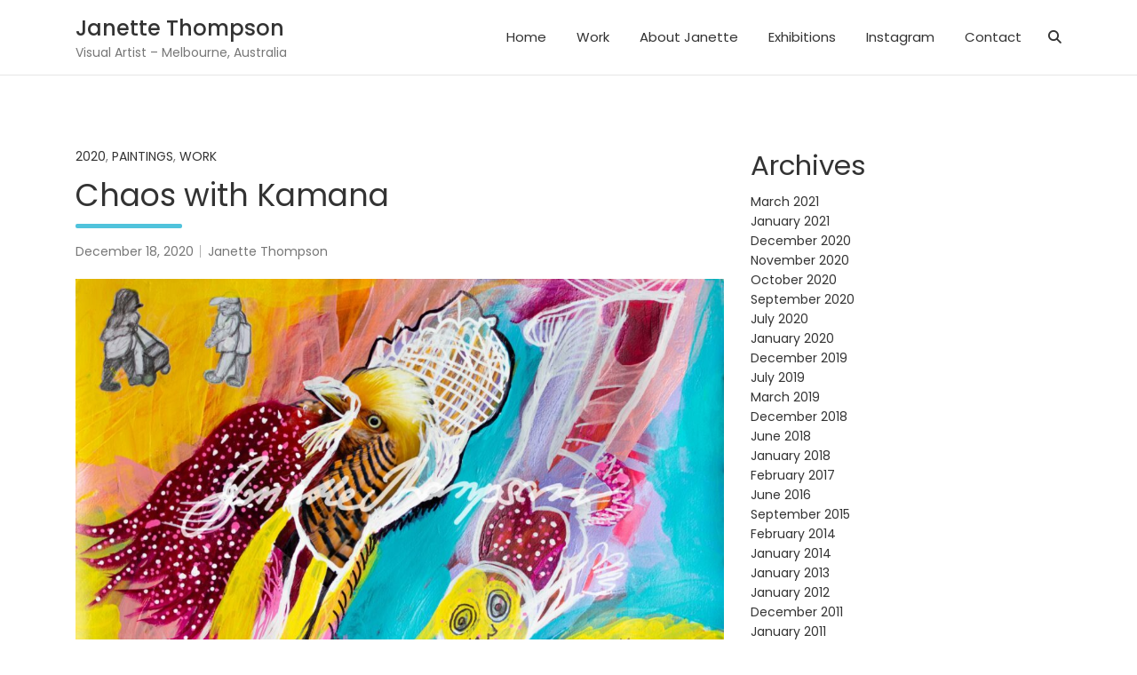

--- FILE ---
content_type: text/html; charset=UTF-8
request_url: https://janettethompson.com/2020/12/18/chaos-with-kamana/
body_size: 9578
content:
<!doctype html>
<html lang="en-AU" prefix="og: https://ogp.me/ns#">
<head>
	<meta charset="UTF-8">
	<meta name="viewport" content="width=device-width, initial-scale=1, shrink-to-fit=no">
	<link rel="profile" href="http://gmpg.org/xfn/11">

		<style>img:is([sizes="auto" i], [sizes^="auto," i]) { contain-intrinsic-size: 3000px 1500px }</style>
	
<!-- Search Engine Optimisation by Rank Math - https://rankmath.com/ -->
<title>Chaos with Kamana - Janette Thompson</title>
<meta name="description" content="Chaos with Kamana 2020Pencil, acrylic and collage on Arches paper"/>
<meta name="robots" content="index, follow, max-snippet:-1, max-video-preview:-1, max-image-preview:large"/>
<link rel="canonical" href="https://janettethompson.com/2020/12/18/chaos-with-kamana/" />
<meta property="og:locale" content="en_US" />
<meta property="og:type" content="article" />
<meta property="og:title" content="Chaos with Kamana - Janette Thompson" />
<meta property="og:description" content="Chaos with Kamana 2020Pencil, acrylic and collage on Arches paper" />
<meta property="og:url" content="https://janettethompson.com/2020/12/18/chaos-with-kamana/" />
<meta property="og:site_name" content="Janette Thompson" />
<meta property="article:section" content="2020" />
<meta property="og:updated_time" content="2021-10-15T10:27:57+11:00" />
<meta property="og:image" content="https://janettethompson.com/wp-content/uploads/sites/2/2020/12/thompson_janette_chaos_with_kamana_thmb.jpg" />
<meta property="og:image:secure_url" content="https://janettethompson.com/wp-content/uploads/sites/2/2020/12/thompson_janette_chaos_with_kamana_thmb.jpg" />
<meta property="og:image:width" content="800" />
<meta property="og:image:height" content="538" />
<meta property="og:image:alt" content="Chaos with Kamana" />
<meta property="og:image:type" content="image/jpeg" />
<meta property="article:published_time" content="2020-12-18T19:10:16+11:00" />
<meta property="article:modified_time" content="2021-10-15T10:27:57+11:00" />
<meta name="twitter:card" content="summary_large_image" />
<meta name="twitter:title" content="Chaos with Kamana - Janette Thompson" />
<meta name="twitter:description" content="Chaos with Kamana 2020Pencil, acrylic and collage on Arches paper" />
<meta name="twitter:image" content="https://janettethompson.com/wp-content/uploads/sites/2/2020/12/thompson_janette_chaos_with_kamana_thmb.jpg" />
<meta name="twitter:label1" content="Written by" />
<meta name="twitter:data1" content="Janette Thompson" />
<meta name="twitter:label2" content="Time to read" />
<meta name="twitter:data2" content="Less than a minute" />
<script type="application/ld+json" class="rank-math-schema">{"@context":"https://schema.org","@graph":[{"@type":["Person","Organization"],"@id":"https://janettethompson.com/#person","name":"Janette Thompson"},{"@type":"WebSite","@id":"https://janettethompson.com/#website","url":"https://janettethompson.com","name":"Janette Thompson","publisher":{"@id":"https://janettethompson.com/#person"},"inLanguage":"en-AU"},{"@type":"ImageObject","@id":"https://janettethompson.com/wp-content/uploads/sites/2/2020/12/thompson_janette_chaos_with_kamana_thmb.jpg","url":"https://janettethompson.com/wp-content/uploads/sites/2/2020/12/thompson_janette_chaos_with_kamana_thmb.jpg","width":"800","height":"538","inLanguage":"en-AU"},{"@type":"WebPage","@id":"https://janettethompson.com/2020/12/18/chaos-with-kamana/#webpage","url":"https://janettethompson.com/2020/12/18/chaos-with-kamana/","name":"Chaos with Kamana - Janette Thompson","datePublished":"2020-12-18T19:10:16+11:00","dateModified":"2021-10-15T10:27:57+11:00","isPartOf":{"@id":"https://janettethompson.com/#website"},"primaryImageOfPage":{"@id":"https://janettethompson.com/wp-content/uploads/sites/2/2020/12/thompson_janette_chaos_with_kamana_thmb.jpg"},"inLanguage":"en-AU"},{"@type":"Person","@id":"https://janettethompson.com/author/janette-artist1/","name":"Janette Thompson","url":"https://janettethompson.com/author/janette-artist1/","image":{"@type":"ImageObject","@id":"https://secure.gravatar.com/avatar/cd9036b6c9535af58644f01f68ba3638?s=96&amp;d=mm&amp;r=g","url":"https://secure.gravatar.com/avatar/cd9036b6c9535af58644f01f68ba3638?s=96&amp;d=mm&amp;r=g","caption":"Janette Thompson","inLanguage":"en-AU"}},{"@type":"BlogPosting","headline":"Chaos with Kamana - Janette Thompson","datePublished":"2020-12-18T19:10:16+11:00","dateModified":"2021-10-15T10:27:57+11:00","articleSection":"2020, Paintings, Work","author":{"@id":"https://janettethompson.com/author/janette-artist1/","name":"Janette Thompson"},"publisher":{"@id":"https://janettethompson.com/#person"},"description":"Chaos with Kamana 2020Pencil, acrylic and collage on Arches paper","name":"Chaos with Kamana - Janette Thompson","@id":"https://janettethompson.com/2020/12/18/chaos-with-kamana/#richSnippet","isPartOf":{"@id":"https://janettethompson.com/2020/12/18/chaos-with-kamana/#webpage"},"image":{"@id":"https://janettethompson.com/wp-content/uploads/sites/2/2020/12/thompson_janette_chaos_with_kamana_thmb.jpg"},"inLanguage":"en-AU","mainEntityOfPage":{"@id":"https://janettethompson.com/2020/12/18/chaos-with-kamana/#webpage"}}]}</script>
<!-- /Rank Math WordPress SEO plugin -->

<link rel='dns-prefetch' href='//fonts.googleapis.com' />
<link rel="alternate" type="application/rss+xml" title="Janette Thompson &raquo; Feed" href="https://janettethompson.com/feed/" />
<script type="text/javascript">
/* <![CDATA[ */
window._wpemojiSettings = {"baseUrl":"https:\/\/s.w.org\/images\/core\/emoji\/15.0.3\/72x72\/","ext":".png","svgUrl":"https:\/\/s.w.org\/images\/core\/emoji\/15.0.3\/svg\/","svgExt":".svg","source":{"concatemoji":"https:\/\/janettethompson.com\/wp-includes\/js\/wp-emoji-release.min.js?ver=6.7.4"}};
/*! This file is auto-generated */
!function(i,n){var o,s,e;function c(e){try{var t={supportTests:e,timestamp:(new Date).valueOf()};sessionStorage.setItem(o,JSON.stringify(t))}catch(e){}}function p(e,t,n){e.clearRect(0,0,e.canvas.width,e.canvas.height),e.fillText(t,0,0);var t=new Uint32Array(e.getImageData(0,0,e.canvas.width,e.canvas.height).data),r=(e.clearRect(0,0,e.canvas.width,e.canvas.height),e.fillText(n,0,0),new Uint32Array(e.getImageData(0,0,e.canvas.width,e.canvas.height).data));return t.every(function(e,t){return e===r[t]})}function u(e,t,n){switch(t){case"flag":return n(e,"\ud83c\udff3\ufe0f\u200d\u26a7\ufe0f","\ud83c\udff3\ufe0f\u200b\u26a7\ufe0f")?!1:!n(e,"\ud83c\uddfa\ud83c\uddf3","\ud83c\uddfa\u200b\ud83c\uddf3")&&!n(e,"\ud83c\udff4\udb40\udc67\udb40\udc62\udb40\udc65\udb40\udc6e\udb40\udc67\udb40\udc7f","\ud83c\udff4\u200b\udb40\udc67\u200b\udb40\udc62\u200b\udb40\udc65\u200b\udb40\udc6e\u200b\udb40\udc67\u200b\udb40\udc7f");case"emoji":return!n(e,"\ud83d\udc26\u200d\u2b1b","\ud83d\udc26\u200b\u2b1b")}return!1}function f(e,t,n){var r="undefined"!=typeof WorkerGlobalScope&&self instanceof WorkerGlobalScope?new OffscreenCanvas(300,150):i.createElement("canvas"),a=r.getContext("2d",{willReadFrequently:!0}),o=(a.textBaseline="top",a.font="600 32px Arial",{});return e.forEach(function(e){o[e]=t(a,e,n)}),o}function t(e){var t=i.createElement("script");t.src=e,t.defer=!0,i.head.appendChild(t)}"undefined"!=typeof Promise&&(o="wpEmojiSettingsSupports",s=["flag","emoji"],n.supports={everything:!0,everythingExceptFlag:!0},e=new Promise(function(e){i.addEventListener("DOMContentLoaded",e,{once:!0})}),new Promise(function(t){var n=function(){try{var e=JSON.parse(sessionStorage.getItem(o));if("object"==typeof e&&"number"==typeof e.timestamp&&(new Date).valueOf()<e.timestamp+604800&&"object"==typeof e.supportTests)return e.supportTests}catch(e){}return null}();if(!n){if("undefined"!=typeof Worker&&"undefined"!=typeof OffscreenCanvas&&"undefined"!=typeof URL&&URL.createObjectURL&&"undefined"!=typeof Blob)try{var e="postMessage("+f.toString()+"("+[JSON.stringify(s),u.toString(),p.toString()].join(",")+"));",r=new Blob([e],{type:"text/javascript"}),a=new Worker(URL.createObjectURL(r),{name:"wpTestEmojiSupports"});return void(a.onmessage=function(e){c(n=e.data),a.terminate(),t(n)})}catch(e){}c(n=f(s,u,p))}t(n)}).then(function(e){for(var t in e)n.supports[t]=e[t],n.supports.everything=n.supports.everything&&n.supports[t],"flag"!==t&&(n.supports.everythingExceptFlag=n.supports.everythingExceptFlag&&n.supports[t]);n.supports.everythingExceptFlag=n.supports.everythingExceptFlag&&!n.supports.flag,n.DOMReady=!1,n.readyCallback=function(){n.DOMReady=!0}}).then(function(){return e}).then(function(){var e;n.supports.everything||(n.readyCallback(),(e=n.source||{}).concatemoji?t(e.concatemoji):e.wpemoji&&e.twemoji&&(t(e.twemoji),t(e.wpemoji)))}))}((window,document),window._wpemojiSettings);
/* ]]> */
</script>
<style id='wp-emoji-styles-inline-css' type='text/css'>

	img.wp-smiley, img.emoji {
		display: inline !important;
		border: none !important;
		box-shadow: none !important;
		height: 1em !important;
		width: 1em !important;
		margin: 0 0.07em !important;
		vertical-align: -0.1em !important;
		background: none !important;
		padding: 0 !important;
	}
</style>
<link rel='stylesheet' id='wp-block-library-css' href='https://janettethompson.com/wp-includes/css/dist/block-library/style.min.css?ver=6.7.4' type='text/css' media='all' />
<link rel='stylesheet' id='fontawesome-free-css' href='https://janettethompson.com/wp-content/plugins/getwid/vendors/fontawesome-free/css/all.min.css?ver=5.5.0' type='text/css' media='all' />
<link rel='stylesheet' id='slick-css' href='https://janettethompson.com/wp-content/plugins/getwid/vendors/slick/slick/slick.min.css?ver=1.9.0' type='text/css' media='all' />
<link rel='stylesheet' id='slick-theme-css' href='https://janettethompson.com/wp-content/plugins/getwid/vendors/slick/slick/slick-theme.min.css?ver=1.9.0' type='text/css' media='all' />
<link rel='stylesheet' id='mp-fancybox-css' href='https://janettethompson.com/wp-content/plugins/getwid/vendors/mp-fancybox/jquery.fancybox.min.css?ver=3.5.7-mp.1' type='text/css' media='all' />
<link rel='stylesheet' id='getwid-blocks-css' href='https://janettethompson.com/wp-content/plugins/getwid/assets/css/blocks.style.css?ver=2.0.14' type='text/css' media='all' />
<style id='getwid-blocks-inline-css' type='text/css'>
.wp-block-getwid-section .wp-block-getwid-section__wrapper .wp-block-getwid-section__inner-wrapper{max-width: 730px;}
</style>
<style id='classic-theme-styles-inline-css' type='text/css'>
/*! This file is auto-generated */
.wp-block-button__link{color:#fff;background-color:#32373c;border-radius:9999px;box-shadow:none;text-decoration:none;padding:calc(.667em + 2px) calc(1.333em + 2px);font-size:1.125em}.wp-block-file__button{background:#32373c;color:#fff;text-decoration:none}
</style>
<style id='global-styles-inline-css' type='text/css'>
:root{--wp--preset--aspect-ratio--square: 1;--wp--preset--aspect-ratio--4-3: 4/3;--wp--preset--aspect-ratio--3-4: 3/4;--wp--preset--aspect-ratio--3-2: 3/2;--wp--preset--aspect-ratio--2-3: 2/3;--wp--preset--aspect-ratio--16-9: 16/9;--wp--preset--aspect-ratio--9-16: 9/16;--wp--preset--color--black: #000000;--wp--preset--color--cyan-bluish-gray: #abb8c3;--wp--preset--color--white: #ffffff;--wp--preset--color--pale-pink: #f78da7;--wp--preset--color--vivid-red: #cf2e2e;--wp--preset--color--luminous-vivid-orange: #ff6900;--wp--preset--color--luminous-vivid-amber: #fcb900;--wp--preset--color--light-green-cyan: #7bdcb5;--wp--preset--color--vivid-green-cyan: #00d084;--wp--preset--color--pale-cyan-blue: #8ed1fc;--wp--preset--color--vivid-cyan-blue: #0693e3;--wp--preset--color--vivid-purple: #9b51e0;--wp--preset--gradient--vivid-cyan-blue-to-vivid-purple: linear-gradient(135deg,rgba(6,147,227,1) 0%,rgb(155,81,224) 100%);--wp--preset--gradient--light-green-cyan-to-vivid-green-cyan: linear-gradient(135deg,rgb(122,220,180) 0%,rgb(0,208,130) 100%);--wp--preset--gradient--luminous-vivid-amber-to-luminous-vivid-orange: linear-gradient(135deg,rgba(252,185,0,1) 0%,rgba(255,105,0,1) 100%);--wp--preset--gradient--luminous-vivid-orange-to-vivid-red: linear-gradient(135deg,rgba(255,105,0,1) 0%,rgb(207,46,46) 100%);--wp--preset--gradient--very-light-gray-to-cyan-bluish-gray: linear-gradient(135deg,rgb(238,238,238) 0%,rgb(169,184,195) 100%);--wp--preset--gradient--cool-to-warm-spectrum: linear-gradient(135deg,rgb(74,234,220) 0%,rgb(151,120,209) 20%,rgb(207,42,186) 40%,rgb(238,44,130) 60%,rgb(251,105,98) 80%,rgb(254,248,76) 100%);--wp--preset--gradient--blush-light-purple: linear-gradient(135deg,rgb(255,206,236) 0%,rgb(152,150,240) 100%);--wp--preset--gradient--blush-bordeaux: linear-gradient(135deg,rgb(254,205,165) 0%,rgb(254,45,45) 50%,rgb(107,0,62) 100%);--wp--preset--gradient--luminous-dusk: linear-gradient(135deg,rgb(255,203,112) 0%,rgb(199,81,192) 50%,rgb(65,88,208) 100%);--wp--preset--gradient--pale-ocean: linear-gradient(135deg,rgb(255,245,203) 0%,rgb(182,227,212) 50%,rgb(51,167,181) 100%);--wp--preset--gradient--electric-grass: linear-gradient(135deg,rgb(202,248,128) 0%,rgb(113,206,126) 100%);--wp--preset--gradient--midnight: linear-gradient(135deg,rgb(2,3,129) 0%,rgb(40,116,252) 100%);--wp--preset--font-size--small: 13px;--wp--preset--font-size--medium: 20px;--wp--preset--font-size--large: 36px;--wp--preset--font-size--x-large: 42px;--wp--preset--spacing--20: 0.44rem;--wp--preset--spacing--30: 0.67rem;--wp--preset--spacing--40: 1rem;--wp--preset--spacing--50: 1.5rem;--wp--preset--spacing--60: 2.25rem;--wp--preset--spacing--70: 3.38rem;--wp--preset--spacing--80: 5.06rem;--wp--preset--shadow--natural: 6px 6px 9px rgba(0, 0, 0, 0.2);--wp--preset--shadow--deep: 12px 12px 50px rgba(0, 0, 0, 0.4);--wp--preset--shadow--sharp: 6px 6px 0px rgba(0, 0, 0, 0.2);--wp--preset--shadow--outlined: 6px 6px 0px -3px rgba(255, 255, 255, 1), 6px 6px rgba(0, 0, 0, 1);--wp--preset--shadow--crisp: 6px 6px 0px rgba(0, 0, 0, 1);}:where(.is-layout-flex){gap: 0.5em;}:where(.is-layout-grid){gap: 0.5em;}body .is-layout-flex{display: flex;}.is-layout-flex{flex-wrap: wrap;align-items: center;}.is-layout-flex > :is(*, div){margin: 0;}body .is-layout-grid{display: grid;}.is-layout-grid > :is(*, div){margin: 0;}:where(.wp-block-columns.is-layout-flex){gap: 2em;}:where(.wp-block-columns.is-layout-grid){gap: 2em;}:where(.wp-block-post-template.is-layout-flex){gap: 1.25em;}:where(.wp-block-post-template.is-layout-grid){gap: 1.25em;}.has-black-color{color: var(--wp--preset--color--black) !important;}.has-cyan-bluish-gray-color{color: var(--wp--preset--color--cyan-bluish-gray) !important;}.has-white-color{color: var(--wp--preset--color--white) !important;}.has-pale-pink-color{color: var(--wp--preset--color--pale-pink) !important;}.has-vivid-red-color{color: var(--wp--preset--color--vivid-red) !important;}.has-luminous-vivid-orange-color{color: var(--wp--preset--color--luminous-vivid-orange) !important;}.has-luminous-vivid-amber-color{color: var(--wp--preset--color--luminous-vivid-amber) !important;}.has-light-green-cyan-color{color: var(--wp--preset--color--light-green-cyan) !important;}.has-vivid-green-cyan-color{color: var(--wp--preset--color--vivid-green-cyan) !important;}.has-pale-cyan-blue-color{color: var(--wp--preset--color--pale-cyan-blue) !important;}.has-vivid-cyan-blue-color{color: var(--wp--preset--color--vivid-cyan-blue) !important;}.has-vivid-purple-color{color: var(--wp--preset--color--vivid-purple) !important;}.has-black-background-color{background-color: var(--wp--preset--color--black) !important;}.has-cyan-bluish-gray-background-color{background-color: var(--wp--preset--color--cyan-bluish-gray) !important;}.has-white-background-color{background-color: var(--wp--preset--color--white) !important;}.has-pale-pink-background-color{background-color: var(--wp--preset--color--pale-pink) !important;}.has-vivid-red-background-color{background-color: var(--wp--preset--color--vivid-red) !important;}.has-luminous-vivid-orange-background-color{background-color: var(--wp--preset--color--luminous-vivid-orange) !important;}.has-luminous-vivid-amber-background-color{background-color: var(--wp--preset--color--luminous-vivid-amber) !important;}.has-light-green-cyan-background-color{background-color: var(--wp--preset--color--light-green-cyan) !important;}.has-vivid-green-cyan-background-color{background-color: var(--wp--preset--color--vivid-green-cyan) !important;}.has-pale-cyan-blue-background-color{background-color: var(--wp--preset--color--pale-cyan-blue) !important;}.has-vivid-cyan-blue-background-color{background-color: var(--wp--preset--color--vivid-cyan-blue) !important;}.has-vivid-purple-background-color{background-color: var(--wp--preset--color--vivid-purple) !important;}.has-black-border-color{border-color: var(--wp--preset--color--black) !important;}.has-cyan-bluish-gray-border-color{border-color: var(--wp--preset--color--cyan-bluish-gray) !important;}.has-white-border-color{border-color: var(--wp--preset--color--white) !important;}.has-pale-pink-border-color{border-color: var(--wp--preset--color--pale-pink) !important;}.has-vivid-red-border-color{border-color: var(--wp--preset--color--vivid-red) !important;}.has-luminous-vivid-orange-border-color{border-color: var(--wp--preset--color--luminous-vivid-orange) !important;}.has-luminous-vivid-amber-border-color{border-color: var(--wp--preset--color--luminous-vivid-amber) !important;}.has-light-green-cyan-border-color{border-color: var(--wp--preset--color--light-green-cyan) !important;}.has-vivid-green-cyan-border-color{border-color: var(--wp--preset--color--vivid-green-cyan) !important;}.has-pale-cyan-blue-border-color{border-color: var(--wp--preset--color--pale-cyan-blue) !important;}.has-vivid-cyan-blue-border-color{border-color: var(--wp--preset--color--vivid-cyan-blue) !important;}.has-vivid-purple-border-color{border-color: var(--wp--preset--color--vivid-purple) !important;}.has-vivid-cyan-blue-to-vivid-purple-gradient-background{background: var(--wp--preset--gradient--vivid-cyan-blue-to-vivid-purple) !important;}.has-light-green-cyan-to-vivid-green-cyan-gradient-background{background: var(--wp--preset--gradient--light-green-cyan-to-vivid-green-cyan) !important;}.has-luminous-vivid-amber-to-luminous-vivid-orange-gradient-background{background: var(--wp--preset--gradient--luminous-vivid-amber-to-luminous-vivid-orange) !important;}.has-luminous-vivid-orange-to-vivid-red-gradient-background{background: var(--wp--preset--gradient--luminous-vivid-orange-to-vivid-red) !important;}.has-very-light-gray-to-cyan-bluish-gray-gradient-background{background: var(--wp--preset--gradient--very-light-gray-to-cyan-bluish-gray) !important;}.has-cool-to-warm-spectrum-gradient-background{background: var(--wp--preset--gradient--cool-to-warm-spectrum) !important;}.has-blush-light-purple-gradient-background{background: var(--wp--preset--gradient--blush-light-purple) !important;}.has-blush-bordeaux-gradient-background{background: var(--wp--preset--gradient--blush-bordeaux) !important;}.has-luminous-dusk-gradient-background{background: var(--wp--preset--gradient--luminous-dusk) !important;}.has-pale-ocean-gradient-background{background: var(--wp--preset--gradient--pale-ocean) !important;}.has-electric-grass-gradient-background{background: var(--wp--preset--gradient--electric-grass) !important;}.has-midnight-gradient-background{background: var(--wp--preset--gradient--midnight) !important;}.has-small-font-size{font-size: var(--wp--preset--font-size--small) !important;}.has-medium-font-size{font-size: var(--wp--preset--font-size--medium) !important;}.has-large-font-size{font-size: var(--wp--preset--font-size--large) !important;}.has-x-large-font-size{font-size: var(--wp--preset--font-size--x-large) !important;}
:where(.wp-block-post-template.is-layout-flex){gap: 1.25em;}:where(.wp-block-post-template.is-layout-grid){gap: 1.25em;}
:where(.wp-block-columns.is-layout-flex){gap: 2em;}:where(.wp-block-columns.is-layout-grid){gap: 2em;}
:root :where(.wp-block-pullquote){font-size: 1.5em;line-height: 1.6;}
</style>
<link rel='stylesheet' id='lbwps-styles-photoswipe5-main-css' href='https://janettethompson.com/wp-content/plugins/lightbox-photoswipe/assets/ps5/styles/main.css?ver=5.6.1' type='text/css' media='all' />
<link rel='stylesheet' id='bootstrap-style-css' href='https://janettethompson.com/wp-content/themes/foliopress/bootstrap/css/bootstrap.min.css?ver=4.0.0' type='text/css' media='all' />
<link rel='stylesheet' id='font-awesome-style-css' href='https://janettethompson.com/wp-content/themes/foliopress/font-awesome/css/all.min.css?ver=6.7.4' type='text/css' media='all' />
<link rel='stylesheet' id='foliopress-google-fonts-css' href='//fonts.googleapis.com/css?family=Poppins%3A400%2C400i%2C500%2C500i%2C700%2C700i&#038;ver=6.7.4' type='text/css' media='all' />
<link rel='stylesheet' id='foliopress-style-css' href='https://janettethompson.com/wp-content/themes/foliopress/style.css?ver=6.7.4' type='text/css' media='all' />
<!--n2css--><!--n2js--><script type="text/javascript" src="https://janettethompson.com/wp-includes/js/jquery/jquery.min.js?ver=3.7.1" id="jquery-core-js"></script>
<script type="text/javascript" src="https://janettethompson.com/wp-includes/js/jquery/jquery-migrate.min.js?ver=3.4.1" id="jquery-migrate-js"></script>
<!--[if lt IE 9]>
<script type="text/javascript" src="https://janettethompson.com/wp-content/themes/foliopress/js/html5.js?ver=3.7.3" id="html5-js"></script>
<![endif]-->
<link rel="https://api.w.org/" href="https://janettethompson.com/wp-json/" /><link rel="alternate" title="JSON" type="application/json" href="https://janettethompson.com/wp-json/wp/v2/posts/657" /><link rel="EditURI" type="application/rsd+xml" title="RSD" href="https://janettethompson.com/xmlrpc.php?rsd" />
<meta name="generator" content="WordPress 6.7.4" />
<link rel='shortlink' href='https://janettethompson.com/?p=657' />
<link rel="alternate" title="oEmbed (JSON)" type="application/json+oembed" href="https://janettethompson.com/wp-json/oembed/1.0/embed?url=https%3A%2F%2Fjanettethompson.com%2F2020%2F12%2F18%2Fchaos-with-kamana%2F" />
<link rel="alternate" title="oEmbed (XML)" type="text/xml+oembed" href="https://janettethompson.com/wp-json/oembed/1.0/embed?url=https%3A%2F%2Fjanettethompson.com%2F2020%2F12%2F18%2Fchaos-with-kamana%2F&#038;format=xml" />
<script type='text/javascript'>
/* <![CDATA[ */
var VPData = {"version":"3.3.12","pro":false,"__":{"couldnt_retrieve_vp":"Couldn't retrieve Visual Portfolio ID.","pswp_close":"Close (Esc)","pswp_share":"Share","pswp_fs":"Toggle fullscreen","pswp_zoom":"Zoom in\/out","pswp_prev":"Previous (arrow left)","pswp_next":"Next (arrow right)","pswp_share_fb":"Share on Facebook","pswp_share_tw":"Tweet","pswp_share_pin":"Pin it","pswp_download":"Download","fancybox_close":"Close","fancybox_next":"Next","fancybox_prev":"Previous","fancybox_error":"The requested content cannot be loaded. <br \/> Please try again later.","fancybox_play_start":"Start slideshow","fancybox_play_stop":"Pause slideshow","fancybox_full_screen":"Full screen","fancybox_thumbs":"Thumbnails","fancybox_download":"Download","fancybox_share":"Share","fancybox_zoom":"Zoom"},"settingsPopupGallery":{"enable_on_wordpress_images":false,"vendor":"fancybox","deep_linking":false,"deep_linking_url_to_share_images":false,"show_arrows":true,"show_counter":true,"show_zoom_button":true,"show_fullscreen_button":true,"show_share_button":true,"show_close_button":true,"show_thumbs":true,"show_download_button":false,"show_slideshow":false,"click_to_zoom":true,"restore_focus":true},"screenSizes":[320,576,768,992,1200]};
/* ]]> */
</script>
		<noscript>
			<style type="text/css">
				.vp-portfolio__preloader-wrap{display:none}.vp-portfolio__filter-wrap,.vp-portfolio__items-wrap,.vp-portfolio__pagination-wrap,.vp-portfolio__sort-wrap{opacity:1;visibility:visible}.vp-portfolio__item .vp-portfolio__item-img noscript+img,.vp-portfolio__thumbnails-wrap{display:none}
			</style>
		</noscript>
				<style type="text/css">
			/* If html does not have either class, do not show lazy loaded images. */
			html:not(.vp-lazyload-enabled):not(.js) .vp-lazyload {
				display: none;
			}
		</style>
		<script>
			document.documentElement.classList.add(
				'vp-lazyload-enabled'
			);
		</script>
		<link rel="icon" href="https://janettethompson.com/wp-content/uploads/sites/2/2025/02/cropped-VZlmnnl73M-32x32.png" sizes="32x32" />
<link rel="icon" href="https://janettethompson.com/wp-content/uploads/sites/2/2025/02/cropped-VZlmnnl73M-192x192.png" sizes="192x192" />
<link rel="apple-touch-icon" href="https://janettethompson.com/wp-content/uploads/sites/2/2025/02/cropped-VZlmnnl73M-180x180.png" />
<meta name="msapplication-TileImage" content="https://janettethompson.com/wp-content/uploads/sites/2/2025/02/cropped-VZlmnnl73M-270x270.png" />
</head>

<body class="post-template-default single single-post postid-657 single-format-image">

<div id="page" class="site">
	<a class="skip-link screen-reader-text" href="#content">Skip to content</a>
		<header id="masthead" class="site-header">
		<nav class="navbar navbar-expand-lg fixed-top">
			<div class="container">
				<div class="site-branding navbar-brand">
											<h2 class="site-title"><a href="https://janettethompson.com/" rel="home">Janette Thompson</a></h2>
												<p class="site-description">Visual Artist &#8211; Melbourne, Australia</p>
									</div><!-- .site-branding .navbar-brand -->
				<button class="navbar-toggler" type="button" data-toggle="collapse" data-target="#navbarCollapse" aria-controls="navbarCollapse" aria-expanded="false" aria-label="Toggle navigation"></button>
				<div class="collapse navbar-collapse" id="navbarCollapse">
					<div id="site-navigation" class="main-navigation ml-lg-auto d-lg-flex" role="navigation">
						<ul class="nav-menu navbar-nav d-lg-block"><li id="menu-item-686" class="menu-item menu-item-type-custom menu-item-object-custom menu-item-686"><a href="https://www.janettethompson.com/">Home</a></li>
<li id="menu-item-736" class="menu-item menu-item-type-taxonomy menu-item-object-category current-post-ancestor current-menu-parent current-post-parent menu-item-has-children menu-item-736"><a href="https://janettethompson.com/category/work/">Work</a>
<ul class="sub-menu">
	<li id="menu-item-738" class="menu-item menu-item-type-taxonomy menu-item-object-category current-post-ancestor current-menu-parent current-post-parent menu-item-738"><a href="https://janettethompson.com/category/work/paintings/">Paintings</a></li>
	<li id="menu-item-739" class="menu-item menu-item-type-taxonomy menu-item-object-category menu-item-739"><a href="https://janettethompson.com/category/work/drawings/">Drawings</a></li>
	<li id="menu-item-740" class="menu-item menu-item-type-taxonomy menu-item-object-category menu-item-740"><a href="https://janettethompson.com/category/work/etchings/">Etchings</a></li>
</ul>
</li>
<li id="menu-item-742" class="menu-item menu-item-type-post_type menu-item-object-page menu-item-742"><a href="https://janettethompson.com/about-janette/">About Janette</a></li>
<li id="menu-item-744" class="menu-item menu-item-type-post_type menu-item-object-page menu-item-744"><a href="https://janettethompson.com/exhibitions-2/">Exhibitions</a></li>
<li id="menu-item-737" class="menu-item menu-item-type-custom menu-item-object-custom menu-item-737"><a href="https://www.instagram.com/janette.artist2/">Instagram</a></li>
<li id="menu-item-743" class="menu-item menu-item-type-post_type menu-item-object-page menu-item-743"><a href="https://janettethompson.com/contact/">Contact</a></li>
</ul>													<div class="d-none d-lg-flex">
								<span class="search-toggle"></span>
							</div><!-- .navbar-search -->
											</div><!-- #site-navigation .main-navigation -->
				</div>
			</div>
		</nav><!-- .navbar -->
							</header><!-- #masthead -->

	<div id="content" class="site-content">
				<div class="container">
			<div class="row justify-content-center">
		<div id="primary" class="col-lg-8 content-area">		<main id="main" class="site-main">

		<div class="post-657 post type-post status-publish format-image has-post-thumbnail hentry category-8 category-paintings category-work post_format-post-format-image">
			<header class="entry-header">
								<div class="entry-meta">
						<span class="cat-links">
							<a href="https://janettethompson.com/category/2020/" rel="category tag">2020</a>, <a href="https://janettethompson.com/category/work/paintings/" rel="category tag">Paintings</a>, <a href="https://janettethompson.com/category/work/" rel="category tag">Work</a>						</span><!-- .cat-links -->
					</div><!-- .entry-meta -->
				
			<h1 class="entry-title">Chaos with Kamana</h1>			
								<div class="entry-meta">
						<div class="date updated"><a href="https://janettethompson.com/2020/12/18/chaos-with-kamana/" title="Chaos with Kamana">December 18, 2020</a></div><div class="by-author vcard author"><a class="fn" href="https://janettethompson.com/author/janette-artist1/">Janette Thompson</a></div>					</div><!-- .entry-meta -->
						</header><!-- .entry-header -->
			<div class="entry-content">
		
<figure class="wp-block-image size-large"><a href="https://janettethompson.com/wp-content/uploads/sites/2/2020/12/thompson_janette_chaos_with_kamana_wmk-scaled-1.jpg" data-lbwps-width="2560" data-lbwps-height="1721" data-lbwps-srcsmall="https://janettethompson.com/wp-content/uploads/sites/2/2020/12/thompson_janette_chaos_with_kamana_wmk-scaled-1-300x202.jpg"><img fetchpriority="high" decoding="async" width="1024" height="688" src="https://janettethompson.com/wp-content/uploads/sites/2/2020/12/thompson_janette_chaos_with_kamana_wmk-scaled-1-1024x688.jpg" alt="" class="wp-image-658" srcset="https://janettethompson.com/wp-content/uploads/sites/2/2020/12/thompson_janette_chaos_with_kamana_wmk-scaled-1-1024x688.jpg 1024w, https://janettethompson.com/wp-content/uploads/sites/2/2020/12/thompson_janette_chaos_with_kamana_wmk-scaled-1-300x202.jpg 300w, https://janettethompson.com/wp-content/uploads/sites/2/2020/12/thompson_janette_chaos_with_kamana_wmk-scaled-1-768x516.jpg 768w, https://janettethompson.com/wp-content/uploads/sites/2/2020/12/thompson_janette_chaos_with_kamana_wmk-scaled-1-1536x1033.jpg 1536w, https://janettethompson.com/wp-content/uploads/sites/2/2020/12/thompson_janette_chaos_with_kamana_wmk-scaled-1-2048x1377.jpg 2048w, https://janettethompson.com/wp-content/uploads/sites/2/2020/12/thompson_janette_chaos_with_kamana_wmk-scaled-1-500x336.jpg 500w, https://janettethompson.com/wp-content/uploads/sites/2/2020/12/thompson_janette_chaos_with_kamana_wmk-scaled-1-800x538.jpg 800w, https://janettethompson.com/wp-content/uploads/sites/2/2020/12/thompson_janette_chaos_with_kamana_wmk-scaled-1-1280x861.jpg 1280w, https://janettethompson.com/wp-content/uploads/sites/2/2020/12/thompson_janette_chaos_with_kamana_wmk-scaled-1-1920x1291.jpg 1920w" sizes="(max-width: 1024px) 100vw, 1024px" /></a><figcaption>Chaos with Kamana 2020<br>Pencil, acrylic and collage on Arches paper</figcaption></figure>
	</div><!-- .entry-content -->
	</div><!-- .post -->

	<nav class="navigation post-navigation" aria-label="Posts">
		<h2 class="screen-reader-text">Post navigation</h2>
		<div class="nav-links"><div class="nav-previous"><a href="https://janettethompson.com/2020/11/24/the-journey/" rel="prev">The Journey</a></div><div class="nav-next"><a href="https://janettethompson.com/2020/12/27/hell/" rel="next">Hell</a></div></div>
	</nav>
		</main><!-- #main -->
	</div><!-- #primary -->


<aside id="secondary" class="col-lg-4 widget-area" role="complementary">
	<section id="block-5" class="widget widget_block"><div class="wp-block-group"><div class="wp-block-group__inner-container is-layout-flow wp-block-group-is-layout-flow"><h2 class="wp-block-heading">Archives</h2><ul class="wp-block-archives-list wp-block-archives">	<li><a href='https://janettethompson.com/2021/03/'>March 2021</a></li>
	<li><a href='https://janettethompson.com/2021/01/'>January 2021</a></li>
	<li><a href='https://janettethompson.com/2020/12/'>December 2020</a></li>
	<li><a href='https://janettethompson.com/2020/11/'>November 2020</a></li>
	<li><a href='https://janettethompson.com/2020/10/'>October 2020</a></li>
	<li><a href='https://janettethompson.com/2020/09/'>September 2020</a></li>
	<li><a href='https://janettethompson.com/2020/07/'>July 2020</a></li>
	<li><a href='https://janettethompson.com/2020/01/'>January 2020</a></li>
	<li><a href='https://janettethompson.com/2019/12/'>December 2019</a></li>
	<li><a href='https://janettethompson.com/2019/07/'>July 2019</a></li>
	<li><a href='https://janettethompson.com/2019/03/'>March 2019</a></li>
	<li><a href='https://janettethompson.com/2018/12/'>December 2018</a></li>
	<li><a href='https://janettethompson.com/2018/06/'>June 2018</a></li>
	<li><a href='https://janettethompson.com/2018/01/'>January 2018</a></li>
	<li><a href='https://janettethompson.com/2017/02/'>February 2017</a></li>
	<li><a href='https://janettethompson.com/2016/06/'>June 2016</a></li>
	<li><a href='https://janettethompson.com/2015/09/'>September 2015</a></li>
	<li><a href='https://janettethompson.com/2014/02/'>February 2014</a></li>
	<li><a href='https://janettethompson.com/2014/01/'>January 2014</a></li>
	<li><a href='https://janettethompson.com/2013/01/'>January 2013</a></li>
	<li><a href='https://janettethompson.com/2012/01/'>January 2012</a></li>
	<li><a href='https://janettethompson.com/2011/12/'>December 2011</a></li>
	<li><a href='https://janettethompson.com/2011/01/'>January 2011</a></li>
	<li><a href='https://janettethompson.com/2009/11/'>November 2009</a></li>
	<li><a href='https://janettethompson.com/2008/05/'>May 2008</a></li>
	<li><a href='https://janettethompson.com/2007/12/'>December 2007</a></li>
	<li><a href='https://janettethompson.com/2006/02/'>February 2006</a></li>
	<li><a href='https://janettethompson.com/2004/02/'>February 2004</a></li>
	<li><a href='https://janettethompson.com/2003/02/'>February 2003</a></li>
	<li><a href='https://janettethompson.com/2003/01/'>January 2003</a></li>
	<li><a href='https://janettethompson.com/2002/02/'>February 2002</a></li>
	<li><a href='https://janettethompson.com/2001/02/'>February 2001</a></li>
	<li><a href='https://janettethompson.com/2000/12/'>December 2000</a></li>
	<li><a href='https://janettethompson.com/2000/11/'>November 2000</a></li>
	<li><a href='https://janettethompson.com/2000/02/'>February 2000</a></li>
	<li><a href='https://janettethompson.com/1999/12/'>December 1999</a></li>
	<li><a href='https://janettethompson.com/1999/11/'>November 1999</a></li>
	<li><a href='https://janettethompson.com/1999/02/'>February 1999</a></li>
	<li><a href='https://janettethompson.com/1997/12/'>December 1997</a></li>
	<li><a href='https://janettethompson.com/1996/12/'>December 1996</a></li>
	<li><a href='https://janettethompson.com/1996/11/'>November 1996</a></li>
	<li><a href='https://janettethompson.com/1996/10/'>October 1996</a></li>
	<li><a href='https://janettethompson.com/1996/02/'>February 1996</a></li>
	<li><a href='https://janettethompson.com/1996/01/'>January 1996</a></li>
	<li><a href='https://janettethompson.com/1995/12/'>December 1995</a></li>
	<li><a href='https://janettethompson.com/1994/12/'>December 1994</a></li>
	<li><a href='https://janettethompson.com/1993/12/'>December 1993</a></li>
	<li><a href='https://janettethompson.com/1992/12/'>December 1992</a></li>
	<li><a href='https://janettethompson.com/1992/02/'>February 1992</a></li>
	<li><a href='https://janettethompson.com/1990/12/'>December 1990</a></li>
	<li><a href='https://janettethompson.com/1989/12/'>December 1989</a></li>
	<li><a href='https://janettethompson.com/1989/11/'>November 1989</a></li>
	<li><a href='https://janettethompson.com/1988/12/'>December 1988</a></li>
	<li><a href='https://janettethompson.com/1987/02/'>February 1987</a></li>
</ul></div></div></section><section id="block-6" class="widget widget_block"><div class="wp-block-group"><div class="wp-block-group__inner-container is-layout-flow wp-block-group-is-layout-flow"><h2 class="wp-block-heading">Categories</h2><ul class="wp-block-categories-list wp-block-categories">	<li class="cat-item cat-item-2"><a href="https://janettethompson.com/category/2008/">2008</a>
</li>
	<li class="cat-item cat-item-3"><a href="https://janettethompson.com/category/2011/">2011</a>
</li>
	<li class="cat-item cat-item-4"><a href="https://janettethompson.com/category/2016/">2016</a>
</li>
	<li class="cat-item cat-item-5"><a href="https://janettethompson.com/category/2017/">2017</a>
</li>
	<li class="cat-item cat-item-6"><a href="https://janettethompson.com/category/2018/">2018</a>
</li>
	<li class="cat-item cat-item-7"><a href="https://janettethompson.com/category/2019/">2019</a>
</li>
	<li class="cat-item cat-item-8"><a href="https://janettethompson.com/category/2020/">2020</a>
</li>
	<li class="cat-item cat-item-9"><a href="https://janettethompson.com/category/2021/">2021</a>
</li>
	<li class="cat-item cat-item-12"><a href="https://janettethompson.com/category/work/collage/">Collage</a>
</li>
	<li class="cat-item cat-item-13"><a href="https://janettethompson.com/category/work/drawings/">Drawings</a>
</li>
	<li class="cat-item cat-item-14"><a href="https://janettethompson.com/category/work/etchings/">Etchings</a>
</li>
	<li class="cat-item cat-item-15"><a href="https://janettethompson.com/category/work/paintings/">Paintings</a>
</li>
	<li class="cat-item cat-item-11"><a href="https://janettethompson.com/category/work/">Work</a>
</li>
</ul></div></div></section></aside><!-- #secondary -->
		
					</div><!-- row -->
				</div><!-- .container -->
	</div><!-- #content .site-content-->
	<footer id="colophon" class="site-footer clearfix" role="contentinfo">
				<div class="site-info">
			<div class="container">
				<div class="row">
										<div class="copyright col-lg order-lg-1 text-lg-left">
						<div class="theme-link">
							Copyright &copy; 2026 <a href="https://janettethompson.com/" title="Janette Thompson">Janette Thompson</a>						</div>
						<div class="author-link">Theme by: <a href="https://www.themehorse.com/" target="_blank" rel="noopener noreferrer" title="Theme Horse" >Theme Horse</a></div><div class="wp-link">Proudly Powered by: <a href="http://wordpress.org/" target="_blank" rel="noopener noreferrer" title="WordPress">WordPress</a></div>					</div><!-- .copyright -->
				</div><!-- .row -->
			</div><!-- .container -->
		</div><!-- .site-info -->
	</footer><!-- #colophon -->
	<div class="back-to-top"><a title="Go to Top" href="#masthead"></a></div>
	<div class="search-block off">
		<div class="search-toggle"></div>
		<form action="https://janettethompson.com/" method="get" class="search-form">
	<label class="assistive-text"> Search </label>
	<div class="input-group">
		<input type="search" value="" placeholder="Search" class="form-control s" name="s">
		<div class="input-group-prepend">
			<button class="btn btn-info">Search</button>
		</div>
	</div>
</form><!-- .search-form -->
	</div><!-- .search-block -->
</div><!-- #page -->

<script type="text/javascript" id="getwid-blocks-frontend-js-js-extra">
/* <![CDATA[ */
var Getwid = {"settings":[],"ajax_url":"https:\/\/janettethompson.com\/wp-admin\/admin-ajax.php","isRTL":"","nonces":{"contact_form":"9b574137cb"}};
/* ]]> */
</script>
<script type="text/javascript" src="https://janettethompson.com/wp-content/plugins/getwid/assets/js/frontend.blocks.js?ver=2.0.14" id="getwid-blocks-frontend-js-js"></script>
<script type="text/javascript" id="lbwps-photoswipe5-js-extra">
/* <![CDATA[ */
var lbwpsOptions = {"label_facebook":"Share on Facebook","label_twitter":"Tweet","label_pinterest":"Pin it","label_download":"Download image","label_copyurl":"Copy image URL","label_ui_close":"Close [Esc]","label_ui_zoom":"Zoom","label_ui_prev":"Previous [\u2190]","label_ui_next":"Next [\u2192]","label_ui_error":"The image cannot be loaded","label_ui_fullscreen":"Toggle fullscreen [F]","share_facebook":"1","share_twitter":"1","share_pinterest":"1","share_download":"1","share_direct":"0","share_copyurl":"0","close_on_drag":"1","history":"1","show_counter":"1","show_fullscreen":"1","show_zoom":"1","show_caption":"1","loop":"1","pinchtoclose":"1","taptotoggle":"1","close_on_click":"1","fulldesktop":"0","use_alt":"0","usecaption":"1","desktop_slider":"1","share_custom_label":"","share_custom_link":"","wheelmode":"close","spacing":"12","idletime":"4000","hide_scrollbars":"1","caption_type":"overlay","bg_opacity":"100","padding_left":"0","padding_top":"0","padding_right":"0","padding_bottom":"0"};
/* ]]> */
</script>
<script type="module" src="https://janettethompson.com/wp-content/plugins/lightbox-photoswipe/assets/ps5/frontend.min.js?ver=5.6.1"></script><script type="text/javascript" src="https://janettethompson.com/wp-content/themes/foliopress/bootstrap/js/popper.min.js?ver=1.12.9" id="popper-script-js"></script>
<script type="text/javascript" src="https://janettethompson.com/wp-content/themes/foliopress/bootstrap/js/bootstrap.min.js?ver=4.0.0" id="bootstrap-script-js"></script>
<script type="text/javascript" src="https://janettethompson.com/wp-content/themes/foliopress/js/skip-link-focus-fix.js?ver=20151215" id="foliopress-skip-link-focus-fix-js"></script>
<script type="text/javascript" src="https://janettethompson.com/wp-content/themes/foliopress/js/scripts.js?ver=6.7.4" id="foliopress-scripts-js"></script>

</body>
</html>

<!--
Performance optimized by W3 Total Cache. Learn more: https://www.boldgrid.com/w3-total-cache/

Object Caching 72/221 objects using Disk
Page Caching using Disk: Enhanced 
Database Caching 2/32 queries in 0.018 seconds using Memcached

Served from: janettethompson.com @ 2026-01-29 00:34:25 by W3 Total Cache
-->

--- FILE ---
content_type: application/javascript
request_url: https://janettethompson.com/wp-content/plugins/lightbox-photoswipe/assets/ps5/frontend.min.js?ver=5.6.1
body_size: 3466
content:
import PhotoSwipeLightbox from './lib/photoswipe-lightbox.esm.min.js';import PhotoSwipeDynamicCaption from './dynamic-caption/photoswipe-dynamic-caption-plugin.esm.min.js';import PhotoSwipeAutoHideUI from './auto-hide-ui/photoswipe-auto-hide-ui.esm.min.js';import PhotoSwipeFullscreen from './fullscreen/photoswipe-fullscreen.esm.min.js';let lbwpsInit=function(domUpdate){let originalBodyPaddingRight=document.body.style.paddingRight;let originalBodyOverflow=document.body.style.overflow;let initialHash=window.location.hash.substring(1);let supportsPushState=('pushState' in history);let isFirstHashUpdate=!0;let historyChanged=!1;if(!domUpdate){document.addEventListener('click',(event)=>{if(event.target.parentNode.getAttribute('data-lbwps-width')){event.preventDefault();openPhotoSwipe(!1,0,event.target.parentNode,!1,'');return}
let path=event.composedPath&&event.composedPath();if(!path){return}
let num=0;while(num<path.length){if(typeof path[num].getAttribute==='function'&&path[num].getAttribute('data-lbwps-width')){event.preventDefault();openPhotoSwipe(!1,0,path[num],!1,'');return}
num++}})}
let elementorCarouselWidgetList=document.querySelectorAll('div[class*="elementor-widget-image-carousel"]');for(let i=0;i<elementorCarouselWidgetList.length;i++){let widgetId=elementorCarouselWidgetList[i].getAttribute('data-lbwps-gid');if(widgetId!=null){if(elementorCarouselWidgetList[i].firstElementChild!=null&&elementorCarouselWidgetList[i].firstElementChild.firstElementChild!=null&&elementorCarouselWidgetList[i].firstElementChild.firstElementChild.firstElementChild!=null&&elementorCarouselWidgetList[i].firstElementChild.firstElementChild.firstElementChild.firstElementChild!=null){let imageBlock=elementorCarouselWidgetList[i].firstElementChild.firstElementChild.firstElementChild.firstElementChild;while(imageBlock!=null){if(imageBlock.classList.contains('swiper-slide')&&!imageBlock.classList.contains('swiper-slide-duplicate')){let imageLink=imageBlock.firstElementChild;if(imageLink!=null&&imageLink.nodeName==='A'&&imageLink.getAttribute('data-lbwps-gid')==null){imageLink.setAttribute('data-lbwps-gid',widgetId)}}
imageBlock=imageBlock.nextElementSibling}}}}
let elementorImageWidgetList=document.querySelectorAll('div[class*="elementor-widget-image"]');for(let i=0;i<elementorImageWidgetList.length;i++){let widgetId=elementorImageWidgetList[i].getAttribute('data-lbwps-gid');if(widgetId!=null){if(elementorImageWidgetList[i].firstElementChild!=null&&elementorImageWidgetList[i].firstElementChild.firstElementChild!=null){let imageLink=elementorImageWidgetList[i].firstElementChild.firstElementChild;if(imageLink!=null&&imageLink.nodeName=='A'&&imageLink.getAttribute('data-lbwps-gid')==null){imageLink.setAttribute('data-lbwps-gid',widgetId)}}}}
let hideScrollbar=function(){const scrollbarWidth=window.innerWidth-document.body.offsetWidth;document.body.style.paddingRight=scrollbarWidth+'px';document.body.style.overflow='hidden'};let showScrollbar=function(){document.body.style.paddingRight=originalBodyPaddingRight;document.body.style.overflow=originalBodyOverflow};let parseThumbnailElements=function(link,id){let elements,galleryItems=[],index;if(id==null||id==1){elements=document.querySelectorAll('a[data-lbwps-width]:not([data-lbwps-gid])')}else{elements=document.querySelectorAll('a[data-lbwps-width][data-lbwps-gid="'+id+'"]')}
for(let i=0;i<elements.length;i++){let element=elements[i];let useImage=!0;let linkHref=element.getAttribute('href');for(let j=0;j<galleryItems.length;j++){if(galleryItems[j].src==linkHref){useImage=!1}}
if(useImage){let caption=null;let title=null;let tabindex=element.getAttribute('tabindex');if(tabindex==null||tabindex==-1){tabindex=0}
caption=element.getAttribute('data-lbwps-caption');if(caption==null&&element.firstElementChild){let describedby=element.firstElementChild.getAttribute('aria-describedby');if(describedby!=null){let description=document.getElementById(describedby);if(description!=null)caption=description.innerHTML}}
if(caption==null){let nextElement=element.nextElementSibling;let parentElement=element.parentElement.nextElementSibling;let parentElement2=element.parentElement.parentElement.nextElementSibling;let parentElement3=element.parentElement.parentElement.parentElement.nextElementSibling;if(nextElement!=null){if(nextElement.className==='.wp-caption-text'){caption=nextElement.innerHTML}else if(nextElement&&nextElement.nodeName==="FIGCAPTION"){caption=nextElement.innerHTML}}else if(parentElement!=null){if(parentElement.className==='.wp-caption-text'){caption=parentElement.innerHTML}else if(parentElement.className==='.gallery-caption'){caption=parentElement.innerHTML}else if(parentElement.nextElementSibling&&parentElement.nextElementSibling.nodeName==="FIGCAPTION"){caption=parentElement.nextElementSibling.innerHTML}}else if(parentElement2&&parentElement2.nodeName==="FIGCAPTION"){caption=parentElement2.innerHTML}else if(parentElement3&&parentElement3.nodeName==="FIGCAPTION"){caption=parentElement3.innerHTML}}
if(caption==null){caption=element.getAttribute('title')}
title='';if(element.getAttribute('data-lbwps-title')!=null&&element.getAttribute('data-lbwps-title')!=''){title=title+'<div class="pswp__caption__title">'+element.getAttribute('data-lbwps-title')+'</div>'}
if(lbwpsOptions.usecaption==='1'&&caption!=null&&caption!=''){title=title+'<div class="pswp__caption__text">'+caption+'</div>'}
if(lbwpsOptions.use_alt==='1'&&element.firstElementChild&&element.firstElementChild.getAttribute('alt')){title=title+'<div class="pswp__caption__alt">'+element.firstElementChild.getAttribute('alt')+'</div>'}
if(element.getAttribute('data-lbwps-description')!=null){title=title+'<div class="pswp__caption__desc">'+element.getAttribute('data-lbwps-description')+'</div>'}
if(element.getAttribute('data-lbwps-filename')!=null){title=title+'<div class="pswp__caption__file">'+element.getAttribute('data-lbwps-filename')+'</div>'}
let msrc=element.getAttribute('href');if(element.getAttribute('data-lbwps-srcsmall')){msrc=element.getAttribute('data-lbwps-srcsmall')}
let exif=element.getAttribute('data-lbwps-exif');if(!exif){exif=''}
galleryItems.push({src:element.getAttribute('href'),msrc:msrc,width:element.getAttribute('data-lbwps-width'),height:element.getAttribute('data-lbwps-height'),title:title,exif:exif,el:element,tabindex:tabindex})}}
galleryItems.sort(function(a,b){let indexa=parseInt(a.tabindex);let indexb=parseInt(b.tabindex);if(indexa>indexb){return 1}
if(indexa<indexb){return-1}
return 0});if(link!=null){for(let i=0;i<galleryItems.length;i++){if(galleryItems[i].el.getAttribute('href')===link.getAttribute('href')){index=i}}}
return[galleryItems,parseInt(index,10)]};let photoswipeParseHash=function(){let hash=window.location.hash.substring(1),params={};if(hash.length<5){return params}
let vars=hash.split('&');for(let i=0;i<vars.length;i++){if(!vars[i]){continue}
let pair=vars[i].split('=');if(pair.length<2){continue}
params[pair[0]]=pair[1]}
if(params.gid){params.gid=parseInt(params.gid,10)}
return params};let openPhotoSwipe=function(element_index,group_index,element,fromURL,returnToUrl){let id=1,items,index;if(element!=null){id=element.getAttribute('data-lbwps-gid')}else{id=group_index}
items=parseThumbnailElements(element,id);if(element_index===!1){index=items[1]}else{index=element_index}
items=items[0];const options={dataSource:items,showHideAnimationType:'fade',showAnimationDuration:250,hideAnimationDuration:250,closeTitle:lbwpsOptions.label_ui_close,zoomTitle:lbwpsOptions.label_ui_zoom,arrowPrevTitle:lbwpsOptions.label_ui_prev,arrowNextTitle:lbwpsOptions.label_ui_next,errorMsg:lbwpsOptions.label_ui_error,pswpModule:()=>import('./lib/photoswipe.esm.min.js'),initialZoomLevel:'fit',secondaryZoomLevel:'fill',maxZoomLevel:2,spacing:lbwpsOptions.spacing/100,loop:lbwpsOptions.loop==='1',wheelToZoom:!1,pinchToClose:lbwpsOptions.pinchtoclose==='1',closeOnVerticalDrag:lbwpsOptions.close_on_drag==='1',clickToCloseNonZoomable:!0,bgOpacity:lbwpsOptions.bg_opacity/100,padding:{top:parseInt(lbwpsOptions.padding_top),bottom:parseInt(lbwpsOptions.padding_bottom),left:parseInt(lbwpsOptions.padding_left),right:parseInt(lbwpsOptions.padding_right)}}
const lightbox=new PhotoSwipeLightbox(options);window.lbwpsPhotoSwipe=lightbox;lightbox.on('destroy',()=>{const pswpElements=document.getElementsByClassName('pswp__scroll-wrap');if(lbwpsOptions.hide_scrollbars==='1'){showScrollbar()}
if(element){element.focus()}
if(lbwpsOptions.history==1){if(historyChanged){historyChanged=!1;history.back()}else{let newURL=window.location.href.split('#')[0];if(supportsPushState){if(isFirstHashUpdate){history.pushState('',document.title,newURL)}else{history.replaceState('',document.title,newURL)}}else{if(isFirstHashUpdate){window.location.hash=''}else{window.location.replace(newURL)}}}
isFirstHashUpdate=!0}});if(lbwpsOptions.show_fullscreen==='1'){const fullscreenPlugin=new PhotoSwipeFullscreen(lightbox,{fullscreenTitle:lbwpsOptions.label_ui_fullscreen})}
if(lbwpsOptions.show_caption==='1'){const captionPlugin=new PhotoSwipeDynamicCaption(lightbox,{type:lbwpsOptions.caption_type,captionContent:(slide)=>{let caption='';if(slide.data.title&&slide.data.title!==''){caption=caption+'<div class="pswp__caption">'+slide.data.title+'</div>'}
if(slide.data.exif&&slide.data.exif!==''){caption=caption+'<div class="pswp__caption__exif">'+slide.data.exif+'</div>'}
return caption},mobileLayoutBreakpoint:function(){if(this.options.type!=='overlay'){return window.innerWidth<600}}})}
if(lbwpsOptions.idletime>0){const autoHideUI=new PhotoSwipeAutoHideUI(lightbox,{idleTime:lbwpsOptions.idletime})}
if(lbwpsOptions.desktop_slider==='1'){const lbwpsGoTo=(index,animate=!1)=>{index=lightbox.pswp.getLoopedIndex(index);const indexChanged=lightbox.pswp.mainScroll.moveIndexBy(index-lightbox.pswp.potentialIndex,animate);if(indexChanged){lightbox.pswp.dispatch('afterGoto')}}
lightbox.on('uiRegister',()=>{lightbox.pswp.next=()=>lbwpsGoTo(lightbox.pswp.potentialIndex+1,!0);lightbox.pswp.prev=()=>lbwpsGoTo(lightbox.pswp.potentialIndex-1,!0)})}
if(lbwpsOptions.history==='1'){lightbox.on('change',()=>{let gid=1;if(lightbox.pswp.currSlide.data.el.dataset.lbwpsGid){gid=lightbox.pswp.currSlide.data.el.dataset.lbwpsGid}
let pid=lightbox.pswp.currSlide.index+1;let newHash='gid='+gid+'&pid='+pid;let newURL=window.location.href.split('#')[0]+'#'+newHash;if(supportsPushState){if(isFirstHashUpdate){historyChanged=!0;history.pushState('',document.title,newURL)}else{history.replaceState('',document.title,newURL)}}else{if(isFirstHashUpdate){window.location.hash=newHash}else{window.location.replace(newURL)}}
isFirstHashUpdate=!1})}
lightbox.init();if(lbwpsOptions.hide_scrollbars==='1'){hideScrollbar()}
lightbox.loadAndOpen(index);window.addEventListener('hashchange',()=>{let hashData=photoswipeParseHash();if(!hashData.gid&&!hashData.pid){if(lightbox.pswp){historyChanged=!1;lightbox.pswp.close();isFirstHashUpdate=!0}}else{isFirstHashUpdate=!1;clickElement(hashData.gid,hashData.pid)}})};let clickElement=function(gid,pid){let elements;if(gid==1){elements=document.querySelectorAll('a[data-lbwps-width]:not([data-lbwps-gid])')}else{elements=document.querySelectorAll('a[data-lbwps-width][data-lbwps-gid="'+gid+'"]')}
elements[pid-1].click()}
window.lbwpsCopyToClipboard=function(str){const el=document.createElement('textarea');el.value=str;el.setAttribute('readonly','');el.style.position='absolute';el.style.left='-9999px';document.body.appendChild(el);const selected=document.getSelection().rangeCount>0?document.getSelection().getRangeAt(0):!1;el.select();document.execCommand('copy');document.body.removeChild(el);if(selected){document.getSelection().removeAllRanges();document.getSelection().addRange(selected)}}
if(!domUpdate){let hashData=photoswipeParseHash();if(hashData.pid&&hashData.gid){isFirstHashUpdate=!1;clickElement(hashData.gid,hashData.pid)}}}
let lbwpsReady=(function(){let readyEventFired=!1;return function(fn){let idempotentFn=function(){if(readyEventFired){return}
readyEventFired=!0;return fn()}
if(document.readyState==="complete"){return idempotentFn()}
document.addEventListener("DOMContentLoaded",idempotentFn,!1);window.addEventListener("load",idempotentFn,!1)}})();lbwpsReady(function(){window.lbwpsPhotoSwipe=null;lbwpsInit(!1);let mutationObserver=null;if(typeof MutationObserver!=='undefined'){let mutationObserver=new MutationObserver(function(mutations){if(window.lbwpsPhotoSwipe===null){let nodesAdded=!1;for(let i=0;i<mutations.length;i++){if('childList'===mutations[i].type){nodesAdded=!0}};if(nodesAdded){lbwpsInit(!0)}}});mutationObserver.observe(document.querySelector('body'),{childList:!0,subtree:!0,attributes:!1})}})